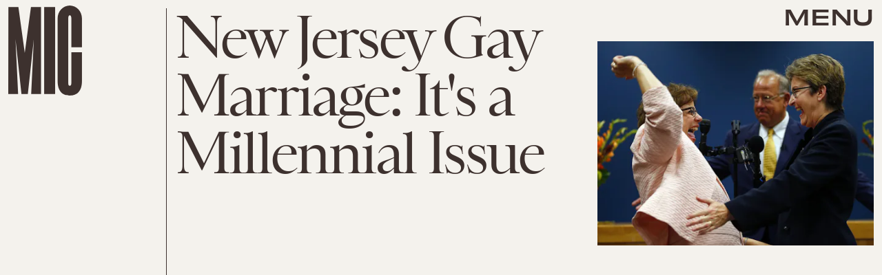

--- FILE ---
content_type: text/html; charset=utf-8
request_url: https://www.google.com/recaptcha/api2/aframe
body_size: 268
content:
<!DOCTYPE HTML><html><head><meta http-equiv="content-type" content="text/html; charset=UTF-8"></head><body><script nonce="Q8Su2dj0Cv6Dmcik5VSDHg">/** Anti-fraud and anti-abuse applications only. See google.com/recaptcha */ try{var clients={'sodar':'https://pagead2.googlesyndication.com/pagead/sodar?'};window.addEventListener("message",function(a){try{if(a.source===window.parent){var b=JSON.parse(a.data);var c=clients[b['id']];if(c){var d=document.createElement('img');d.src=c+b['params']+'&rc='+(localStorage.getItem("rc::a")?sessionStorage.getItem("rc::b"):"");window.document.body.appendChild(d);sessionStorage.setItem("rc::e",parseInt(sessionStorage.getItem("rc::e")||0)+1);localStorage.setItem("rc::h",'1769043427367');}}}catch(b){}});window.parent.postMessage("_grecaptcha_ready", "*");}catch(b){}</script></body></html>